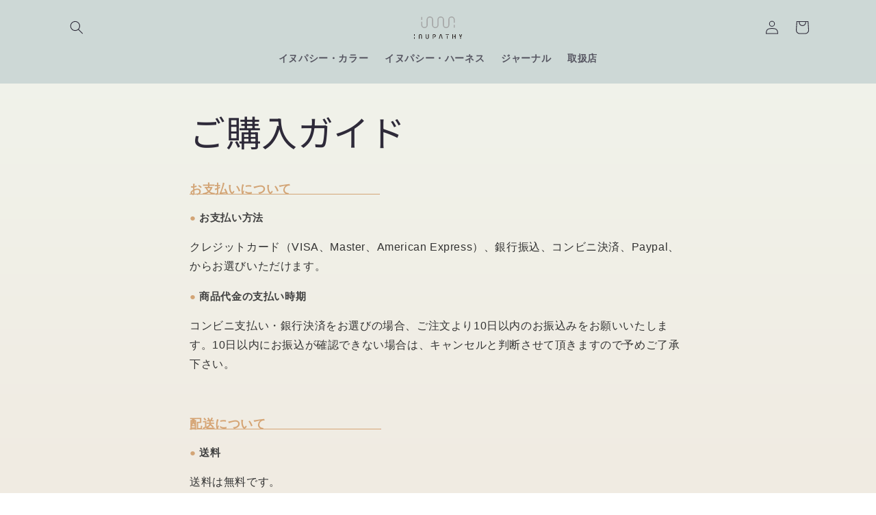

--- FILE ---
content_type: text/css
request_url: https://shop.inupathy.com/cdn/shop/t/45/assets/custom.css?v=119870746516631539341748224325
body_size: 1219
content:
h1,h2,h3,h4{color:#bf3130;font-family:Assistant,sans-serif}.button,.button--primary{background-color:#bf3130;color:#fff;border-radius:4px}.button:hover{background-color:#66181a}.section-background{background-color:#cdd8d6}body{background-color:#fff;color:#333}.faq-item{border-bottom:1px solid #000;cursor:pointer}.faq-answer{display:none}.faq-answer.open{display:block}.template-page h1{display:none}.color-variation-slider{display:flex;overflow-x:auto;scroll-snap-type:x mandatory;gap:20px;padding-bottom:10px}.color-slide{flex:0 0 auto;min-width:150px;border-radius:12px;border:1px solid #ddd;background-color:#fff;padding:10px;text-align:center;scroll-snap-align:start}.color-slide img{width:100%;height:auto;max-width:120px;margin-bottom:8px}.color-slide .feature-title{font-size:14px;color:#333;font-weight:700}.moments-section{position:relative;background-color:#fff;text-align:center;overflow:hidden;padding-bottom:60px;min-height:400px}.moments-header{background-image:url("{{ section.settings.background_image | image_url }}");background-size:cover;background-position:center;min-height:600px;width:100%;color:#000;display:flex;flex-direction:column;justify-content:center;align-items:center;padding:0 20px;box-sizing:border-box}.moments-header{min-height:600px;display:flex;flex-direction:column;justify-content:center;align-items:center}.moments-header h2,.moments-header p{flex:0 0 auto}.btn,.btn--primary,a.btn,button.btn,.device-button,.inupathy-lp-hero a[href],.inupathy-lp-devices a[href],.testimonials-section a[href],.moments-section a[href],.sticky-cta-container a,input[type=submit],input[type=button],.inupathy-lp-sticky-cta .sticky-cta-button,.template-page [class*=button]{font-weight:700!important;text-transform:none!important}[style*=font-weight]{font-weight:700!important}.template-product,#MainProduct-template--17869959717075__main,[id*=MainProduct]{padding-top:60px!important}.template-product .product__info-wrapper{padding-top:40px!important}.template-product .product__title h1,.template-product .product__title h2{font-size:1.8rem!important;font-weight:600!important;line-height:1.3!important;color:#bf3130!important;margin-bottom:12px!important;margin-top:20px!important;letter-spacing:-.01em!important}@media (max-width: 768px){.template-product .product__title h1,.template-product .product__title h2{font-size:1.5rem!important;line-height:1.4!important}}.template-product .price{font-size:1.4rem!important;font-weight:700!important;color:#333!important;margin:16px 0!important}.product-form__submit,.product-form .btn,button[name=add],.btn--product-form,.product-form button[type=submit]{border-radius:25px!important;background-color:#bf3130!important;color:#fff!important;border:none!important;transition:all .3s ease!important}.product-form__submit:hover,.product-form .btn:hover,button[name=add]:hover,.btn--product-form:hover,.product-form button[type=submit]:hover{background-color:#66181a!important;transform:translateY(-1px)!important}.product-form__quantity{border:none!important;background:transparent!important;padding:8px 0!important;margin:16px 0!important}.quantity__rules-cart{display:none!important}.quantity{display:inline-flex!important;align-items:center!important;border:1px solid #ddd!important;border-radius:25px!important;padding:3px!important;background:#fff!important;gap:0!important;width:auto!important;margin:0!important}.quantity__button[name=minus],.quantity__button[name=plus]{width:30px!important;height:30px!important;border-radius:50%!important;background:#bf3130!important;color:#fff!important;border:none!important;display:flex!important;align-items:center!important;justify-content:center!important;font-size:16px!important;font-weight:700!important;cursor:pointer!important;margin:2px!important}.quantity__input{width:35px!important;height:30px!important;border:none!important;background:transparent!important;text-align:center!important;font-size:16px!important;font-weight:600!important;color:#333!important;margin:0 6px!important;outline:none!important}.quantity__button:hover{background:#66181a!important}.quantity__input:focus{background:#bf31300d!important;border-radius:4px!important}.product__custom-accordion{margin:30px 0;width:100%}.custom-accordion-item{border:1px solid #e9ecef;border-radius:12px;overflow:hidden;box-shadow:0 2px 8px #0000000d;transition:all .3s ease;background:#fff}.custom-accordion-item:hover{box-shadow:0 4px 12px #bf31301a;transform:translateY(-1px)}.custom-accordion-header{background:linear-gradient(135deg,#bf3130,#a02929);color:#fff;padding:18px 24px;cursor:pointer;display:flex;justify-content:space-between;align-items:center;transition:all .3s ease;position:relative;overflow:hidden;-webkit-user-select:none;user-select:none}.custom-accordion-header:before{content:"";position:absolute;top:0;left:-100%;width:100%;height:100%;background:linear-gradient(90deg,transparent,rgba(255,255,255,.2),transparent);transition:left .6s ease}.custom-accordion-header:hover:before{left:100%}.custom-accordion-header:hover{background:linear-gradient(135deg,#66181a,#bf3130)}.custom-accordion-header:active{transform:translateY(1px)}.custom-accordion-header .accordion-title{font-size:16px!important;font-weight:600!important;margin:0!important;color:#fff!important;flex-grow:1}.custom-accordion-header .accordion-icon{font-size:24px;font-weight:700;transition:all .3s ease;width:32px;height:32px;border-radius:50%;background:#fff3;display:flex;align-items:center;justify-content:center;line-height:1;margin-left:16px}.custom-accordion-header:hover .accordion-icon{background:#ffffff4d;transform:scale(1.1)}.custom-accordion-header.active .accordion-icon{background:#ffffff4d;transform:rotate(45deg)}.custom-accordion-content{max-height:0;overflow:hidden;transition:max-height .5s cubic-bezier(.4,0,.2,1);background:linear-gradient(135deg,#fff,#f8f9fa)}.custom-accordion-content.active{max-height:2000px}.custom-accordion-inner{padding:24px;border-top:1px solid #e9ecef;animation:fadeInUp .5s ease}@keyframes fadeInUp{0%{opacity:0;transform:translateY(10px)}to{opacity:1;transform:translateY(0)}}.custom-accordion-inner p{font-size:15px!important;line-height:1.7!important;color:#333!important;margin-bottom:16px!important}.custom-accordion-inner p:last-child{margin-bottom:0!important}.custom-accordion-inner h1,.custom-accordion-inner h2,.custom-accordion-inner h3,.custom-accordion-inner h4,.custom-accordion-inner h5,.custom-accordion-inner h6{color:#bf3130!important;font-weight:600!important;margin:20px 0 12px!important}.custom-accordion-inner h3{font-size:18px!important}.custom-accordion-inner h4{font-size:16px!important}.custom-accordion-inner h1:first-child,.custom-accordion-inner h2:first-child,.custom-accordion-inner h3:first-child,.custom-accordion-inner h4:first-child,.custom-accordion-inner h5:first-child,.custom-accordion-inner h6:first-child{margin-top:0!important}.custom-accordion-inner ul,.custom-accordion-inner ol{padding-left:24px!important;margin:16px 0!important}.custom-accordion-inner li{margin-bottom:8px!important;font-size:15px!important;line-height:1.7!important;color:#333!important}.custom-accordion-inner li::marker{color:#bf3130!important}.custom-accordion-inner strong,.custom-accordion-inner b{color:#bf3130!important;font-weight:700!important}.custom-accordion-inner em,.custom-accordion-inner i{font-style:italic!important;color:#555!important}.custom-accordion-inner a{color:#bf3130!important;text-decoration:underline!important;transition:color .3s ease!important;font-weight:500!important}.custom-accordion-inner a:hover{color:#66181a!important;text-decoration:none!important}.custom-accordion-inner img{max-width:100%!important;height:auto!important;border-radius:8px!important;margin:16px 0!important;box-shadow:0 2px 8px #0000001a!important}.custom-accordion-item.style-minimal{border:none;box-shadow:none;border-bottom:2px solid #e9ecef;border-radius:0}.custom-accordion-item.style-minimal .custom-accordion-header{background:transparent;color:#333;border-bottom:1px solid #e9ecef;padding:16px 0}.custom-accordion-item.style-minimal .accordion-title{color:#bf3130!important;font-size:18px!important}.custom-accordion-item.style-minimal .accordion-icon{background:#bf3130;color:#fff;width:28px;height:28px}.custom-accordion-item.style-minimal .custom-accordion-content{background:#fff}.custom-accordion-item.style-minimal .custom-accordion-inner{padding:20px 0;border-top:none}.custom-accordion-item.style-bordered{border:2px solid #bf3130;box-shadow:0 4px 16px #bf31301a}.custom-accordion-item.style-bordered .custom-accordion-header{background:linear-gradient(135deg,#bf3130,#66181a)}.custom-accordion-item.open-default .custom-accordion-header{background:linear-gradient(135deg,#66181a,#bf3130)}.custom-accordion-item.open-default .accordion-icon{transform:rotate(45deg);background:#ffffff4d}.custom-accordion-item.open-default .custom-accordion-content{max-height:2000px}@media (max-width: 768px){.custom-accordion-header{padding:16px 20px}.custom-accordion-header .accordion-title{font-size:15px!important}.custom-accordion-header .accordion-icon{font-size:20px;width:28px;height:28px;margin-left:12px}.custom-accordion-inner{padding:20px}.custom-accordion-inner p,.custom-accordion-inner li{font-size:14px!important}.custom-accordion-inner h3{font-size:16px!important}.custom-accordion-inner h4{font-size:15px!important}}
/*# sourceMappingURL=/cdn/shop/t/45/assets/custom.css.map?v=119870746516631539341748224325 */


--- FILE ---
content_type: image/svg+xml
request_url: https://shop.inupathy.com/cdn/shop/files/Logo_mono.svg?v=1702540778&width=70
body_size: 462
content:
<svg xmlns="http://www.w3.org/2000/svg" width="153.066" height="72.538"><defs><style>.b{fill:#1a1311}</style></defs><g transform="translate(-256.646 -198.605)"><path d="M383.774 225.571h2.657a.442.442 0 01.442.442v8.332a.442.442 0 01-.442.442h-2.658a.442.442 0 01-.442-.443v-8.33a.443.443 0 01.443-.443zm-103.84-25.421h2.657a.442.442 0 01.442.442v8.41a.443.443 0 01-.443.443h-2.658a.441.441 0 01-.441-.442v-8.41a.443.443 0 01.443-.443zm-.002 15.716h2.657a.442.442 0 01.443.442v9.677a6.882 6.882 0 1013.765 0V209.1a.347.347 0 01-.014-.07.422.422 0 01.015-.113 10.423 10.423 0 0120.846.113v16.955a6.883 6.883 0 1013.766 0V209.1a.572.572 0 01-.012-.07.522.522 0 01.014-.113 10.423 10.423 0 0120.845.113v16.955a6.884 6.884 0 0013.768 0V209.1a.347.347 0 01-.014-.07.466.466 0 01.014-.113 10.423 10.423 0 0120.845.113v9.679a.442.442 0 01-.442.443h-2.655a.443.443 0 01-.442-.443v-9.679a6.883 6.883 0 00-13.767 0v16.955a10.423 10.423 0 01-20.847 0V209.03a6.883 6.883 0 00-13.767 0v16.955a10.424 10.424 0 01-20.847 0V209.03a6.882 6.882 0 10-13.765 0v16.955a10.424 10.424 0 01-20.847 0v-9.677a.441.441 0 01.441-.442z" fill="#a6a7a7"/><path class="b" d="M256.821 255.963h1.626a.174.174 0 01.174.174v4.711a.173.173 0 01-.173.173h-1.629a.172.172 0 01-.172-.173v-4.711a.174.174 0 01.174-.174zm-.002 9.992h1.628a.174.174 0 01.174.174v4.708a.172.172 0 01-.172.172h-1.63a.172.172 0 01-.172-.171v-4.711a.172.172 0 01.172-.172zm20-10.125a4.676 4.676 0 00-3.55 1.472c-1.191 1.351-1.191 2.958-1.191 4.993v8.543a.172.172 0 00.172.172h1.634a.172.172 0 00.172-.172V262.3c0-1.781 0-2.958.7-3.748a2.976 2.976 0 014.115 0c.707.79.707 1.967.707 3.748v8.543a.171.171 0 00.172.172h1.633a.173.173 0 00.172-.172V262.3c0-2.034 0-3.642-1.19-4.993a4.68 4.68 0 00-3.546-1.477zm26.73.133h-1.632a.173.173 0 00-.172.174v8.543c0 1.78 0 2.957-.707 3.747a2.972 2.972 0 01-4.112 0c-.707-.79-.707-1.967-.707-3.747v-8.543a.172.172 0 00-.171-.174h-1.635a.175.175 0 00-.174.174v8.543c0 2.033 0 3.64 1.191 4.991a5.019 5.019 0 007.1 0c1.191-1.351 1.191-2.958 1.191-4.991v-8.543a.174.174 0 00-.172-.174zm16.315 0a2.934 2.934 0 00-3.351 3.594v11.281a.172.172 0 00.172.172h1.635a.171.171 0 00.171-.172v-11.281c0-.928.013-1.315.307-1.54.218-.163.5-.163 1.066-.163 1.4 0 2.317 0 3.131.729a3.3 3.3 0 010 4.6 3.141 3.141 0 01-2.289.727.172.172 0 00-.173.172v1.546a.171.171 0 00.173.171 5.131 5.131 0 003.667-1.256 5.132 5.132 0 000-7.321c-1.397-1.259-2.978-1.259-4.509-1.259zm24.936 3.043c-.458-1.741-.648-2.118-1.065-2.51a2.579 2.579 0 00-3.459 0c-.416.391-.606.767-1.063 2.509l-3.156 11.788a.169.169 0 00.029.15.174.174 0 00.136.067h1.678a.172.172 0 00.167-.129l3.069-11.435a4.991 4.991 0 01.528-1.6.561.561 0 01.683 0 4.962 4.962 0 01.532 1.6l3.068 11.433a.173.173 0 00.166.129h1.683a.173.173 0 00.175-.172.168.168 0 00-.028-.094zm17.404 1.43h1.632a.174.174 0 01.174.174v10.226a.172.172 0 01-.172.172h-1.635a.173.173 0 01-.173-.172V260.61a.174.174 0 01.174-.174zm-4.15-4.473h9.932a.174.174 0 01.174.174v1.543a.174.174 0 01-.174.174h-9.935a.171.171 0 01-.171-.172v-1.545a.174.174 0 01.174-.174zm21.275 0h1.631a.173.173 0 01.173.173v14.7a.172.172 0 01-.172.172h-1.635a.171.171 0 01-.171-.169v-14.702a.174.174 0 01.174-.174zm9.713 0h-1.635a.173.173 0 00-.173.174v6.185h-3.555a.173.173 0 00-.173.172v1.545a.174.174 0 00.173.172h3.555v6.627a.172.172 0 00.173.172h1.635a.172.172 0 00.171-.172v-14.7a.173.173 0 00-.171-.175zm20.636.07a.173.173 0 00-.138-.07h-1.676a.173.173 0 00-.168.127l-1.365 4.91c-.312 1.206-.474 1.485-.586 1.6a.571.571 0 01-.685 0c-.115-.115-.275-.4-.588-1.6l-1.363-4.9a.177.177 0 00-.166-.127h-1.678a.174.174 0 00-.168.22l1.512 5.255c.461 1.756.641 2.114 1.063 2.509a2.58 2.58 0 003.46 0c.415-.389.606-.766 1.062-2.505l1.513-5.259a.171.171 0 00-.029-.16z"/><rect class="b" width="1.978" height="5.055" rx=".172" transform="translate(404.414 265.955)"/></g></svg>